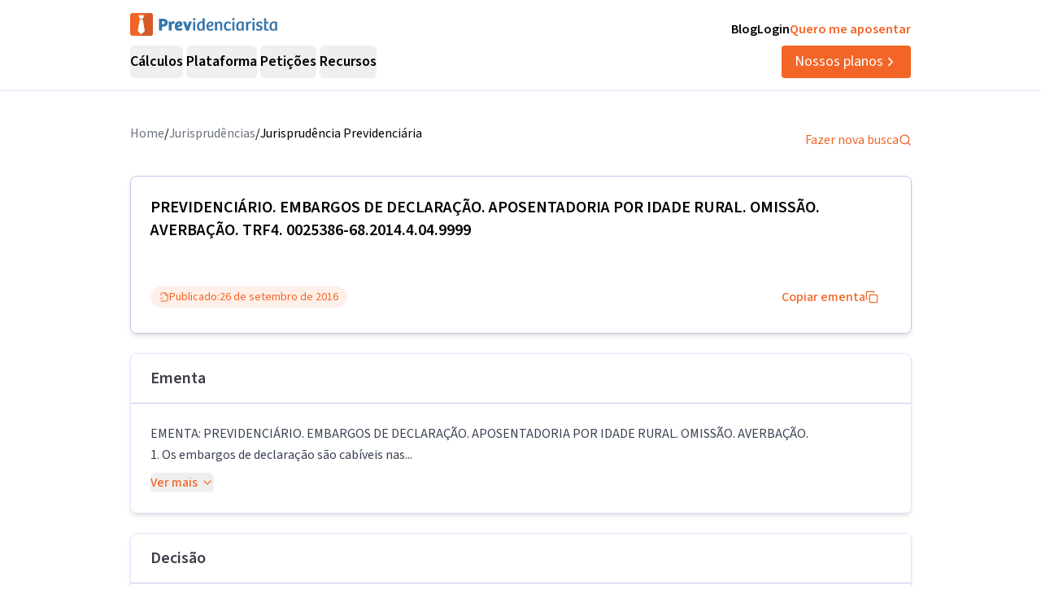

--- FILE ---
content_type: application/javascript; charset=utf-8
request_url: https://previdenciarista.com/_next/static/chunks/d963a082cdb69b90.js?dpl=dpl_36qX81tJsnYZYjjHQehzWe74ipsX
body_size: 9178
content:
(globalThis.TURBOPACK||(globalThis.TURBOPACK=[])).push(["object"==typeof document?document.currentScript:void 0,87167,e=>{"use strict";var t=e.i(43476);e.i(71645);var n=e.i(25913),a=e.i(80064);let r=(0,n.cva)("inline-flex items-center rounded-full border px-2.5 py-0.5 text-sm font-semibold transition-colors focus:outline-none focus:ring-2 focus:ring-ring focus:ring-offset-2",{variants:{variant:{default:"border-transparent bg-primary text-primary-foreground hover:bg-primary/80",secondary:"border-transparent bg-secondary text-secondary-foreground hover:bg-secondary/80",destructive:"border-transparent bg-destructive text-destructive-foreground hover:bg-destructive/80",outline:"text-foreground"}},defaultVariants:{variant:"default"}});function i({className:e,variant:n,...i}){return(0,t.jsx)("div",{className:(0,a.cn)(r({variant:n}),e),...i})}e.s(["Badge",()=>i])},56902,91918,e=>{"use strict";var t=e.i(43476),n=e.i(71645),a=e.i(20783),r=Symbol.for("react.lazy"),i=n[" use ".trim().toString()];function o(e){var t;return null!=e&&"object"==typeof e&&"$$typeof"in e&&e.$$typeof===r&&"_payload"in e&&"object"==typeof(t=e._payload)&&null!==t&&"then"in t}function u(e){var r;let u,s=(r=e,(u=n.forwardRef((e,t)=>{let{children:r,...u}=e;if(o(r)&&"function"==typeof i&&(r=i(r._payload)),n.isValidElement(r)){var s;let e,i,o=(s=r,(i=(e=Object.getOwnPropertyDescriptor(s.props,"ref")?.get)&&"isReactWarning"in e&&e.isReactWarning)?s.ref:(i=(e=Object.getOwnPropertyDescriptor(s,"ref")?.get)&&"isReactWarning"in e&&e.isReactWarning)?s.props.ref:s.props.ref||s.ref),d=function(e,t){let n={...t};for(let a in t){let r=e[a],i=t[a];/^on[A-Z]/.test(a)?r&&i?n[a]=(...e)=>{let t=i(...e);return r(...e),t}:r&&(n[a]=r):"style"===a?n[a]={...r,...i}:"className"===a&&(n[a]=[r,i].filter(Boolean).join(" "))}return{...e,...n}}(u,r.props);return r.type!==n.Fragment&&(d.ref=t?(0,a.composeRefs)(t,o):o),n.cloneElement(r,d)}return n.Children.count(r)>1?n.Children.only(null):null})).displayName=`${r}.SlotClone`,u),d=n.forwardRef((e,a)=>{let{children:r,...u}=e;o(r)&&"function"==typeof i&&(r=i(r._payload));let d=n.Children.toArray(r),c=d.find(l);if(c){let e=c.props.children,r=d.map(t=>t!==c?t:n.Children.count(e)>1?n.Children.only(null):n.isValidElement(e)?e.props.children:null);return(0,t.jsx)(s,{...u,ref:a,children:n.isValidElement(e)?n.cloneElement(e,void 0,r):null})}return(0,t.jsx)(s,{...u,ref:a,children:r})});return d.displayName=`${e}.Slot`,d}var s=u("Slot"),d=Symbol("radix.slottable");function l(e){return n.isValidElement(e)&&"function"==typeof e.type&&"__radixId"in e.type&&e.type.__radixId===d}e.s(["Slot",()=>s,"createSlot",()=>u],91918);var c=e.i(25913),m=e.i(80064);let h=(0,c.cva)("inline-flex items-center justify-center gap-2 whitespace-nowrap rounded-md text-base ring-offset-background transition-colors focus-visible:outline-none focus-visible:ring-2 focus-visible:ring-ring focus-visible:ring-offset-2 disabled:pointer-events-none disabled:opacity-50 [&_svg]:pointer-events-none [&_svg]:size-4 [&_svg]:shrink-0",{variants:{variant:{default:"bg-brand-600 text-white hover:bg-brand-700 border-none font-medium",destructive:"bg-destructive text-destructive-foreground hover:bg-destructive/90",outline:"border border-input bg-background hover:bg-accent hover:text-accent-foreground",secondary:"bg-secondary text-secondary-foreground hover:bg-secondary/80",ghost:"hover:bg-accent hover:text-accent-foreground",link:""},size:{default:"h-10 px-4 py-2",sm:"h-9 rounded-md px-3",lg:"h-11 rounded-md px-8 text-lg",icon:"h-10 w-10"}},defaultVariants:{variant:"default",size:"default"}}),f=n.forwardRef(({className:e,variant:n,size:a,asChild:r=!1,...i},o)=>(0,t.jsx)(r?s:"button",{className:(0,m.cn)(h({variant:n,size:a,className:e})),ref:o,...i}));f.displayName="Button",e.s(["Button",()=>f,"buttonVariants",()=>h],56902)},54943,e=>{"use strict";let t=(0,e.i(75254).default)("Search",[["circle",{cx:"11",cy:"11",r:"8",key:"4ej97u"}],["path",{d:"m21 21-4.3-4.3",key:"1qie3q"}]]);e.s(["default",()=>t])},72193,e=>{"use strict";let t={lessThanXSeconds:{one:"less than a second",other:"less than {{count}} seconds"},xSeconds:{one:"1 second",other:"{{count}} seconds"},halfAMinute:"half a minute",lessThanXMinutes:{one:"less than a minute",other:"less than {{count}} minutes"},xMinutes:{one:"1 minute",other:"{{count}} minutes"},aboutXHours:{one:"about 1 hour",other:"about {{count}} hours"},xHours:{one:"1 hour",other:"{{count}} hours"},xDays:{one:"1 day",other:"{{count}} days"},aboutXWeeks:{one:"about 1 week",other:"about {{count}} weeks"},xWeeks:{one:"1 week",other:"{{count}} weeks"},aboutXMonths:{one:"about 1 month",other:"about {{count}} months"},xMonths:{one:"1 month",other:"{{count}} months"},aboutXYears:{one:"about 1 year",other:"about {{count}} years"},xYears:{one:"1 year",other:"{{count}} years"},overXYears:{one:"over 1 year",other:"over {{count}} years"},almostXYears:{one:"almost 1 year",other:"almost {{count}} years"}};function n(e){return (t={})=>{let n=t.width?String(t.width):e.defaultWidth;return e.formats[n]||e.formats[e.defaultWidth]}}let a={date:n({formats:{full:"EEEE, MMMM do, y",long:"MMMM do, y",medium:"MMM d, y",short:"MM/dd/yyyy"},defaultWidth:"full"}),time:n({formats:{full:"h:mm:ss a zzzz",long:"h:mm:ss a z",medium:"h:mm:ss a",short:"h:mm a"},defaultWidth:"full"}),dateTime:n({formats:{full:"{{date}} 'at' {{time}}",long:"{{date}} 'at' {{time}}",medium:"{{date}}, {{time}}",short:"{{date}}, {{time}}"},defaultWidth:"full"})},r={lastWeek:"'last' eeee 'at' p",yesterday:"'yesterday at' p",today:"'today at' p",tomorrow:"'tomorrow at' p",nextWeek:"eeee 'at' p",other:"P"};function i(e){return(t,n)=>{let a;if("formatting"===(n?.context?String(n.context):"standalone")&&e.formattingValues){let t=e.defaultFormattingWidth||e.defaultWidth,r=n?.width?String(n.width):t;a=e.formattingValues[r]||e.formattingValues[t]}else{let t=e.defaultWidth,r=n?.width?String(n.width):e.defaultWidth;a=e.values[r]||e.values[t]}return a[e.argumentCallback?e.argumentCallback(t):t]}}function o(e){return(t,n={})=>{let a,r=n.width,i=r&&e.matchPatterns[r]||e.matchPatterns[e.defaultMatchWidth],o=t.match(i);if(!o)return null;let u=o[0],s=r&&e.parsePatterns[r]||e.parsePatterns[e.defaultParseWidth],d=Array.isArray(s)?function(e,t){for(let n=0;n<e.length;n++)if(t(e[n]))return n}(s,e=>e.test(u)):function(e,t){for(let n in e)if(Object.prototype.hasOwnProperty.call(e,n)&&t(e[n]))return n}(s,e=>e.test(u));return a=e.valueCallback?e.valueCallback(d):d,{value:a=n.valueCallback?n.valueCallback(a):a,rest:t.slice(u.length)}}}function u(e){return(t,n={})=>{let a=t.match(e.matchPattern);if(!a)return null;let r=a[0],i=t.match(e.parsePattern);if(!i)return null;let o=e.valueCallback?e.valueCallback(i[0]):i[0];return{value:o=n.valueCallback?n.valueCallback(o):o,rest:t.slice(r.length)}}}let s={code:"en-US",formatDistance:(e,n,a)=>{let r,i=t[e];if(r="string"==typeof i?i:1===n?i.one:i.other.replace("{{count}}",n.toString()),a?.addSuffix)if(a.comparison&&a.comparison>0)return"in "+r;else return r+" ago";return r},formatLong:a,formatRelative:(e,t,n,a)=>r[e],localize:{ordinalNumber:(e,t)=>{let n=Number(e),a=n%100;if(a>20||a<10)switch(a%10){case 1:return n+"st";case 2:return n+"nd";case 3:return n+"rd"}return n+"th"},era:i({values:{narrow:["B","A"],abbreviated:["BC","AD"],wide:["Before Christ","Anno Domini"]},defaultWidth:"wide"}),quarter:i({values:{narrow:["1","2","3","4"],abbreviated:["Q1","Q2","Q3","Q4"],wide:["1st quarter","2nd quarter","3rd quarter","4th quarter"]},defaultWidth:"wide",argumentCallback:e=>e-1}),month:i({values:{narrow:["J","F","M","A","M","J","J","A","S","O","N","D"],abbreviated:["Jan","Feb","Mar","Apr","May","Jun","Jul","Aug","Sep","Oct","Nov","Dec"],wide:["January","February","March","April","May","June","July","August","September","October","November","December"]},defaultWidth:"wide"}),day:i({values:{narrow:["S","M","T","W","T","F","S"],short:["Su","Mo","Tu","We","Th","Fr","Sa"],abbreviated:["Sun","Mon","Tue","Wed","Thu","Fri","Sat"],wide:["Sunday","Monday","Tuesday","Wednesday","Thursday","Friday","Saturday"]},defaultWidth:"wide"}),dayPeriod:i({values:{narrow:{am:"a",pm:"p",midnight:"mi",noon:"n",morning:"morning",afternoon:"afternoon",evening:"evening",night:"night"},abbreviated:{am:"AM",pm:"PM",midnight:"midnight",noon:"noon",morning:"morning",afternoon:"afternoon",evening:"evening",night:"night"},wide:{am:"a.m.",pm:"p.m.",midnight:"midnight",noon:"noon",morning:"morning",afternoon:"afternoon",evening:"evening",night:"night"}},defaultWidth:"wide",formattingValues:{narrow:{am:"a",pm:"p",midnight:"mi",noon:"n",morning:"in the morning",afternoon:"in the afternoon",evening:"in the evening",night:"at night"},abbreviated:{am:"AM",pm:"PM",midnight:"midnight",noon:"noon",morning:"in the morning",afternoon:"in the afternoon",evening:"in the evening",night:"at night"},wide:{am:"a.m.",pm:"p.m.",midnight:"midnight",noon:"noon",morning:"in the morning",afternoon:"in the afternoon",evening:"in the evening",night:"at night"}},defaultFormattingWidth:"wide"})},match:{ordinalNumber:u({matchPattern:/^(\d+)(th|st|nd|rd)?/i,parsePattern:/\d+/i,valueCallback:e=>parseInt(e,10)}),era:o({matchPatterns:{narrow:/^(b|a)/i,abbreviated:/^(b\.?\s?c\.?|b\.?\s?c\.?\s?e\.?|a\.?\s?d\.?|c\.?\s?e\.?)/i,wide:/^(before christ|before common era|anno domini|common era)/i},defaultMatchWidth:"wide",parsePatterns:{any:[/^b/i,/^(a|c)/i]},defaultParseWidth:"any"}),quarter:o({matchPatterns:{narrow:/^[1234]/i,abbreviated:/^q[1234]/i,wide:/^[1234](th|st|nd|rd)? quarter/i},defaultMatchWidth:"wide",parsePatterns:{any:[/1/i,/2/i,/3/i,/4/i]},defaultParseWidth:"any",valueCallback:e=>e+1}),month:o({matchPatterns:{narrow:/^[jfmasond]/i,abbreviated:/^(jan|feb|mar|apr|may|jun|jul|aug|sep|oct|nov|dec)/i,wide:/^(january|february|march|april|may|june|july|august|september|october|november|december)/i},defaultMatchWidth:"wide",parsePatterns:{narrow:[/^j/i,/^f/i,/^m/i,/^a/i,/^m/i,/^j/i,/^j/i,/^a/i,/^s/i,/^o/i,/^n/i,/^d/i],any:[/^ja/i,/^f/i,/^mar/i,/^ap/i,/^may/i,/^jun/i,/^jul/i,/^au/i,/^s/i,/^o/i,/^n/i,/^d/i]},defaultParseWidth:"any"}),day:o({matchPatterns:{narrow:/^[smtwf]/i,short:/^(su|mo|tu|we|th|fr|sa)/i,abbreviated:/^(sun|mon|tue|wed|thu|fri|sat)/i,wide:/^(sunday|monday|tuesday|wednesday|thursday|friday|saturday)/i},defaultMatchWidth:"wide",parsePatterns:{narrow:[/^s/i,/^m/i,/^t/i,/^w/i,/^t/i,/^f/i,/^s/i],any:[/^su/i,/^m/i,/^tu/i,/^w/i,/^th/i,/^f/i,/^sa/i]},defaultParseWidth:"any"}),dayPeriod:o({matchPatterns:{narrow:/^(a|p|mi|n|(in the|at) (morning|afternoon|evening|night))/i,any:/^([ap]\.?\s?m\.?|midnight|noon|(in the|at) (morning|afternoon|evening|night))/i},defaultMatchWidth:"any",parsePatterns:{any:{am:/^a/i,pm:/^p/i,midnight:/^mi/i,noon:/^no/i,morning:/morning/i,afternoon:/afternoon/i,evening:/evening/i,night:/night/i}},defaultParseWidth:"any"})},options:{weekStartsOn:0,firstWeekContainsDate:1}},d={},l=Symbol.for("constructDateFrom");function c(e,t){return"function"==typeof e?e(t):e&&"object"==typeof e&&l in e?e[l](t):e instanceof Date?new e.constructor(t):new Date(t)}function m(e,t){return c(t||e,e)}function h(e){let t=m(e),n=new Date(Date.UTC(t.getFullYear(),t.getMonth(),t.getDate(),t.getHours(),t.getMinutes(),t.getSeconds(),t.getMilliseconds()));return n.setUTCFullYear(t.getFullYear()),e-n}function f(e,t){let n=m(e,t?.in);return n.setHours(0,0,0,0),n}function g(e,t){let n=t?.weekStartsOn??t?.locale?.options?.weekStartsOn??d.weekStartsOn??d.locale?.options?.weekStartsOn??0,a=m(e,t?.in),r=a.getDay();return a.setDate(a.getDate()-(7*(r<n)+r-n)),a.setHours(0,0,0,0),a}function b(e,t){return g(e,{...t,weekStartsOn:1})}function w(e,t){let n=m(e,t?.in),a=n.getFullYear(),r=c(n,0);r.setFullYear(a+1,0,4),r.setHours(0,0,0,0);let i=b(r),o=c(n,0);o.setFullYear(a,0,4),o.setHours(0,0,0,0);let u=b(o);return n.getTime()>=i.getTime()?a+1:n.getTime()>=u.getTime()?a:a-1}function y(e,t){let n=m(e,t?.in),a=n.getFullYear(),r=t?.firstWeekContainsDate??t?.locale?.options?.firstWeekContainsDate??d.firstWeekContainsDate??d.locale?.options?.firstWeekContainsDate??1,i=c(t?.in||e,0);i.setFullYear(a+1,0,r),i.setHours(0,0,0,0);let o=g(i,t),u=c(t?.in||e,0);u.setFullYear(a,0,r),u.setHours(0,0,0,0);let s=g(u,t);return+n>=+o?a+1:+n>=+s?a:a-1}function p(e,t){let n=Math.abs(e).toString().padStart(t,"0");return(e<0?"-":"")+n}let v={y(e,t){let n=e.getFullYear(),a=n>0?n:1-n;return p("yy"===t?a%100:a,t.length)},M(e,t){let n=e.getMonth();return"M"===t?String(n+1):p(n+1,2)},d:(e,t)=>p(e.getDate(),t.length),a(e,t){let n=e.getHours()/12>=1?"pm":"am";switch(t){case"a":case"aa":return n.toUpperCase();case"aaa":return n;case"aaaaa":return n[0];default:return"am"===n?"a.m.":"p.m."}},h:(e,t)=>p(e.getHours()%12||12,t.length),H:(e,t)=>p(e.getHours(),t.length),m:(e,t)=>p(e.getMinutes(),t.length),s:(e,t)=>p(e.getSeconds(),t.length),S(e,t){let n=t.length;return p(Math.trunc(e.getMilliseconds()*Math.pow(10,n-3)),t.length)}},M={G:function(e,t,n){let a=+(e.getFullYear()>0);switch(t){case"G":case"GG":case"GGG":return n.era(a,{width:"abbreviated"});case"GGGGG":return n.era(a,{width:"narrow"});default:return n.era(a,{width:"wide"})}},y:function(e,t,n){if("yo"===t){let t=e.getFullYear();return n.ordinalNumber(t>0?t:1-t,{unit:"year"})}return v.y(e,t)},Y:function(e,t,n,a){let r=y(e,a),i=r>0?r:1-r;return"YY"===t?p(i%100,2):"Yo"===t?n.ordinalNumber(i,{unit:"year"}):p(i,t.length)},R:function(e,t){return p(w(e),t.length)},u:function(e,t){return p(e.getFullYear(),t.length)},Q:function(e,t,n){let a=Math.ceil((e.getMonth()+1)/3);switch(t){case"Q":return String(a);case"QQ":return p(a,2);case"Qo":return n.ordinalNumber(a,{unit:"quarter"});case"QQQ":return n.quarter(a,{width:"abbreviated",context:"formatting"});case"QQQQQ":return n.quarter(a,{width:"narrow",context:"formatting"});default:return n.quarter(a,{width:"wide",context:"formatting"})}},q:function(e,t,n){let a=Math.ceil((e.getMonth()+1)/3);switch(t){case"q":return String(a);case"qq":return p(a,2);case"qo":return n.ordinalNumber(a,{unit:"quarter"});case"qqq":return n.quarter(a,{width:"abbreviated",context:"standalone"});case"qqqqq":return n.quarter(a,{width:"narrow",context:"standalone"});default:return n.quarter(a,{width:"wide",context:"standalone"})}},M:function(e,t,n){let a=e.getMonth();switch(t){case"M":case"MM":return v.M(e,t);case"Mo":return n.ordinalNumber(a+1,{unit:"month"});case"MMM":return n.month(a,{width:"abbreviated",context:"formatting"});case"MMMMM":return n.month(a,{width:"narrow",context:"formatting"});default:return n.month(a,{width:"wide",context:"formatting"})}},L:function(e,t,n){let a=e.getMonth();switch(t){case"L":return String(a+1);case"LL":return p(a+1,2);case"Lo":return n.ordinalNumber(a+1,{unit:"month"});case"LLL":return n.month(a,{width:"abbreviated",context:"standalone"});case"LLLLL":return n.month(a,{width:"narrow",context:"standalone"});default:return n.month(a,{width:"wide",context:"standalone"})}},w:function(e,t,n,a){let r,i,o,u,s=Math.round((g(r=m(e,a?.in),a)-(i=a?.firstWeekContainsDate??a?.locale?.options?.firstWeekContainsDate??d.firstWeekContainsDate??d.locale?.options?.firstWeekContainsDate??1,o=y(r,a),(u=c(a?.in||r,0)).setFullYear(o,0,i),u.setHours(0,0,0,0),g(u,a)))/6048e5)+1;return"wo"===t?n.ordinalNumber(s,{unit:"week"}):p(s,t.length)},I:function(e,t,n){let a,r,i,o=Math.round((b(a=m(e,void 0))-(r=w(a,void 0),(i=c(a,0)).setFullYear(r,0,4),i.setHours(0,0,0,0),b(i)))/6048e5)+1;return"Io"===t?n.ordinalNumber(o,{unit:"week"}):p(o,t.length)},d:function(e,t,n){return"do"===t?n.ordinalNumber(e.getDate(),{unit:"date"}):v.d(e,t)},D:function(e,t,n){let a,r,i=function(e,t,n){let[a,r]=function(e,...t){let n=c.bind(null,e||t.find(e=>"object"==typeof e));return t.map(n)}(void 0,e,t),i=f(a),o=f(r);return Math.round((i-h(i)-(o-h(o)))/864e5)}(a=m(e,void 0),((r=m(a,void 0)).setFullYear(r.getFullYear(),0,1),r.setHours(0,0,0,0),r))+1;return"Do"===t?n.ordinalNumber(i,{unit:"dayOfYear"}):p(i,t.length)},E:function(e,t,n){let a=e.getDay();switch(t){case"E":case"EE":case"EEE":return n.day(a,{width:"abbreviated",context:"formatting"});case"EEEEE":return n.day(a,{width:"narrow",context:"formatting"});case"EEEEEE":return n.day(a,{width:"short",context:"formatting"});default:return n.day(a,{width:"wide",context:"formatting"})}},e:function(e,t,n,a){let r=e.getDay(),i=(r-a.weekStartsOn+8)%7||7;switch(t){case"e":return String(i);case"ee":return p(i,2);case"eo":return n.ordinalNumber(i,{unit:"day"});case"eee":return n.day(r,{width:"abbreviated",context:"formatting"});case"eeeee":return n.day(r,{width:"narrow",context:"formatting"});case"eeeeee":return n.day(r,{width:"short",context:"formatting"});default:return n.day(r,{width:"wide",context:"formatting"})}},c:function(e,t,n,a){let r=e.getDay(),i=(r-a.weekStartsOn+8)%7||7;switch(t){case"c":return String(i);case"cc":return p(i,t.length);case"co":return n.ordinalNumber(i,{unit:"day"});case"ccc":return n.day(r,{width:"abbreviated",context:"standalone"});case"ccccc":return n.day(r,{width:"narrow",context:"standalone"});case"cccccc":return n.day(r,{width:"short",context:"standalone"});default:return n.day(r,{width:"wide",context:"standalone"})}},i:function(e,t,n){let a=e.getDay(),r=0===a?7:a;switch(t){case"i":return String(r);case"ii":return p(r,t.length);case"io":return n.ordinalNumber(r,{unit:"day"});case"iii":return n.day(a,{width:"abbreviated",context:"formatting"});case"iiiii":return n.day(a,{width:"narrow",context:"formatting"});case"iiiiii":return n.day(a,{width:"short",context:"formatting"});default:return n.day(a,{width:"wide",context:"formatting"})}},a:function(e,t,n){let a=e.getHours()/12>=1?"pm":"am";switch(t){case"a":case"aa":return n.dayPeriod(a,{width:"abbreviated",context:"formatting"});case"aaa":return n.dayPeriod(a,{width:"abbreviated",context:"formatting"}).toLowerCase();case"aaaaa":return n.dayPeriod(a,{width:"narrow",context:"formatting"});default:return n.dayPeriod(a,{width:"wide",context:"formatting"})}},b:function(e,t,n){let a,r=e.getHours();switch(a=12===r?"noon":0===r?"midnight":r/12>=1?"pm":"am",t){case"b":case"bb":return n.dayPeriod(a,{width:"abbreviated",context:"formatting"});case"bbb":return n.dayPeriod(a,{width:"abbreviated",context:"formatting"}).toLowerCase();case"bbbbb":return n.dayPeriod(a,{width:"narrow",context:"formatting"});default:return n.dayPeriod(a,{width:"wide",context:"formatting"})}},B:function(e,t,n){let a,r=e.getHours();switch(a=r>=17?"evening":r>=12?"afternoon":r>=4?"morning":"night",t){case"B":case"BB":case"BBB":return n.dayPeriod(a,{width:"abbreviated",context:"formatting"});case"BBBBB":return n.dayPeriod(a,{width:"narrow",context:"formatting"});default:return n.dayPeriod(a,{width:"wide",context:"formatting"})}},h:function(e,t,n){if("ho"===t){let t=e.getHours()%12;return 0===t&&(t=12),n.ordinalNumber(t,{unit:"hour"})}return v.h(e,t)},H:function(e,t,n){return"Ho"===t?n.ordinalNumber(e.getHours(),{unit:"hour"}):v.H(e,t)},K:function(e,t,n){let a=e.getHours()%12;return"Ko"===t?n.ordinalNumber(a,{unit:"hour"}):p(a,t.length)},k:function(e,t,n){let a=e.getHours();return(0===a&&(a=24),"ko"===t)?n.ordinalNumber(a,{unit:"hour"}):p(a,t.length)},m:function(e,t,n){return"mo"===t?n.ordinalNumber(e.getMinutes(),{unit:"minute"}):v.m(e,t)},s:function(e,t,n){return"so"===t?n.ordinalNumber(e.getSeconds(),{unit:"second"}):v.s(e,t)},S:function(e,t){return v.S(e,t)},X:function(e,t,n){let a=e.getTimezoneOffset();if(0===a)return"Z";switch(t){case"X":return P(a);case"XXXX":case"XX":return k(a);default:return k(a,":")}},x:function(e,t,n){let a=e.getTimezoneOffset();switch(t){case"x":return P(a);case"xxxx":case"xx":return k(a);default:return k(a,":")}},O:function(e,t,n){let a=e.getTimezoneOffset();switch(t){case"O":case"OO":case"OOO":return"GMT"+x(a,":");default:return"GMT"+k(a,":")}},z:function(e,t,n){let a=e.getTimezoneOffset();switch(t){case"z":case"zz":case"zzz":return"GMT"+x(a,":");default:return"GMT"+k(a,":")}},t:function(e,t,n){return p(Math.trunc(e/1e3),t.length)},T:function(e,t,n){return p(+e,t.length)}};function x(e,t=""){let n=e>0?"-":"+",a=Math.abs(e),r=Math.trunc(a/60),i=a%60;return 0===i?n+String(r):n+String(r)+t+p(i,2)}function P(e,t){return e%60==0?(e>0?"-":"+")+p(Math.abs(e)/60,2):k(e,t)}function k(e,t=""){let n=Math.abs(e);return(e>0?"-":"+")+p(Math.trunc(n/60),2)+t+p(n%60,2)}let W=(e,t)=>{switch(e){case"P":return t.date({width:"short"});case"PP":return t.date({width:"medium"});case"PPP":return t.date({width:"long"});default:return t.date({width:"full"})}},S=(e,t)=>{switch(e){case"p":return t.time({width:"short"});case"pp":return t.time({width:"medium"});case"ppp":return t.time({width:"long"});default:return t.time({width:"full"})}},D={p:S,P:(e,t)=>{let n,a=e.match(/(P+)(p+)?/)||[],r=a[1],i=a[2];if(!i)return W(e,t);switch(r){case"P":n=t.dateTime({width:"short"});break;case"PP":n=t.dateTime({width:"medium"});break;case"PPP":n=t.dateTime({width:"long"});break;default:n=t.dateTime({width:"full"})}return n.replace("{{date}}",W(r,t)).replace("{{time}}",S(i,t))}},N=/^D+$/,T=/^Y+$/,C=["D","DD","YY","YYYY"];function j(e){return!(!(e instanceof Date||"object"==typeof e&&"[object Date]"===Object.prototype.toString.call(e))&&"number"!=typeof e||isNaN(+m(e)))}let q=/[yYQqMLwIdDecihHKkms]o|(\w)\1*|''|'(''|[^'])+('|$)|./g,Y=/P+p+|P+|p+|''|'(''|[^'])+('|$)|./g,z=/^'([^]*?)'?$/,H=/''/g,O=/[a-zA-Z]/;function E(e,t,n){let a=n?.locale??d.locale??s,r=n?.firstWeekContainsDate??n?.locale?.options?.firstWeekContainsDate??d.firstWeekContainsDate??d.locale?.options?.firstWeekContainsDate??1,i=n?.weekStartsOn??n?.locale?.options?.weekStartsOn??d.weekStartsOn??d.locale?.options?.weekStartsOn??0,o=m(e,n?.in);if(!j(o))throw RangeError("Invalid time value");let u=t.match(Y).map(e=>{let t=e[0];return"p"===t||"P"===t?(0,D[t])(e,a.formatLong):e}).join("").match(q).map(e=>{if("''"===e)return{isToken:!1,value:"'"};let t=e[0];if("'"===t){var n;let t;return{isToken:!1,value:(t=(n=e).match(z))?t[1].replace(H,"'"):n}}if(M[t])return{isToken:!0,value:e};if(t.match(O))throw RangeError("Format string contains an unescaped latin alphabet character `"+t+"`");return{isToken:!1,value:e}});a.localize.preprocessor&&(u=a.localize.preprocessor(o,u));let l={firstWeekContainsDate:r,weekStartsOn:i,locale:a};return u.map(r=>{if(!r.isToken)return r.value;let i=r.value;return(!n?.useAdditionalWeekYearTokens&&T.test(i)||!n?.useAdditionalDayOfYearTokens&&N.test(i))&&function(e,t,n){var a,r,i;let o,u=(a=e,r=t,i=n,o="Y"===a[0]?"years":"days of the month",`Use \`${a.toLowerCase()}\` instead of \`${a}\` (in \`${r}\`) for formatting ${o} to the input \`${i}\`; see: https://github.com/date-fns/date-fns/blob/master/docs/unicodeTokens.md`);if(console.warn(u),C.includes(e))throw RangeError(u)}(i,t,String(e)),(0,M[i[0]])(o,i,a.localize,l)}).join("")}let F=/[T ]/,A=/[Z ]/i,X=/([Z+-].*)$/,B=/^-?(?:(\d{3})|(\d{2})(?:-?(\d{2}))?|W(\d{2})(?:-?(\d{1}))?|)$/,$=/^(\d{2}(?:[.,]\d*)?)(?::?(\d{2}(?:[.,]\d*)?))?(?::?(\d{2}(?:[.,]\d*)?))?$/,L=/^([+-])(\d{2})(?::?(\d{2}))?$/;function Q(e){return e?parseInt(e):1}function R(e){return e&&parseFloat(e.replace(",","."))||0}let U=[31,null,31,30,31,30,31,31,30,31,30,31];function G(e){return e%400==0||e%4==0&&e%100!=0}let I={lessThanXSeconds:{one:"menos de um segundo",other:"menos de {{count}} segundos"},xSeconds:{one:"1 segundo",other:"{{count}} segundos"},halfAMinute:"meio minuto",lessThanXMinutes:{one:"menos de um minuto",other:"menos de {{count}} minutos"},xMinutes:{one:"1 minuto",other:"{{count}} minutos"},aboutXHours:{one:"cerca de 1 hora",other:"cerca de {{count}} horas"},xHours:{one:"1 hora",other:"{{count}} horas"},xDays:{one:"1 dia",other:"{{count}} dias"},aboutXWeeks:{one:"cerca de 1 semana",other:"cerca de {{count}} semanas"},xWeeks:{one:"1 semana",other:"{{count}} semanas"},aboutXMonths:{one:"cerca de 1 mês",other:"cerca de {{count}} meses"},xMonths:{one:"1 mês",other:"{{count}} meses"},aboutXYears:{one:"cerca de 1 ano",other:"cerca de {{count}} anos"},xYears:{one:"1 ano",other:"{{count}} anos"},overXYears:{one:"mais de 1 ano",other:"mais de {{count}} anos"},almostXYears:{one:"quase 1 ano",other:"quase {{count}} anos"}},V={date:n({formats:{full:"EEEE, d 'de' MMMM 'de' y",long:"d 'de' MMMM 'de' y",medium:"d MMM y",short:"dd/MM/yyyy"},defaultWidth:"full"}),time:n({formats:{full:"HH:mm:ss zzzz",long:"HH:mm:ss z",medium:"HH:mm:ss",short:"HH:mm"},defaultWidth:"full"}),dateTime:n({formats:{full:"{{date}} 'às' {{time}}",long:"{{date}} 'às' {{time}}",medium:"{{date}}, {{time}}",short:"{{date}}, {{time}}"},defaultWidth:"full"})},_={lastWeek:e=>{let t=e.getDay();return"'"+(0===t||6===t?"último":"última")+"' eeee 'às' p"},yesterday:"'ontem às' p",today:"'hoje às' p",tomorrow:"'amanhã às' p",nextWeek:"eeee 'às' p",other:"P"},J={code:"pt-BR",formatDistance:(e,t,n)=>{let a,r=I[e];if(a="string"==typeof r?r:1===t?r.one:r.other.replace("{{count}}",String(t)),n?.addSuffix)if(n.comparison&&n.comparison>0)return"em "+a;else return"há "+a;return a},formatLong:V,formatRelative:(e,t,n,a)=>{let r=_[e];return"function"==typeof r?r(t):r},localize:{ordinalNumber:(e,t)=>{let n=Number(e);return t?.unit==="week"?n+"ª":n+"º"},era:i({values:{narrow:["AC","DC"],abbreviated:["AC","DC"],wide:["antes de cristo","depois de cristo"]},defaultWidth:"wide"}),quarter:i({values:{narrow:["1","2","3","4"],abbreviated:["T1","T2","T3","T4"],wide:["1º trimestre","2º trimestre","3º trimestre","4º trimestre"]},defaultWidth:"wide",argumentCallback:e=>e-1}),month:i({values:{narrow:["j","f","m","a","m","j","j","a","s","o","n","d"],abbreviated:["jan","fev","mar","abr","mai","jun","jul","ago","set","out","nov","dez"],wide:["janeiro","fevereiro","março","abril","maio","junho","julho","agosto","setembro","outubro","novembro","dezembro"]},defaultWidth:"wide"}),day:i({values:{narrow:["D","S","T","Q","Q","S","S"],short:["dom","seg","ter","qua","qui","sex","sab"],abbreviated:["domingo","segunda","terça","quarta","quinta","sexta","sábado"],wide:["domingo","segunda-feira","terça-feira","quarta-feira","quinta-feira","sexta-feira","sábado"]},defaultWidth:"wide"}),dayPeriod:i({values:{narrow:{am:"a",pm:"p",midnight:"mn",noon:"md",morning:"manhã",afternoon:"tarde",evening:"tarde",night:"noite"},abbreviated:{am:"AM",pm:"PM",midnight:"meia-noite",noon:"meio-dia",morning:"manhã",afternoon:"tarde",evening:"tarde",night:"noite"},wide:{am:"a.m.",pm:"p.m.",midnight:"meia-noite",noon:"meio-dia",morning:"manhã",afternoon:"tarde",evening:"tarde",night:"noite"}},defaultWidth:"wide",formattingValues:{narrow:{am:"a",pm:"p",midnight:"mn",noon:"md",morning:"da manhã",afternoon:"da tarde",evening:"da tarde",night:"da noite"},abbreviated:{am:"AM",pm:"PM",midnight:"meia-noite",noon:"meio-dia",morning:"da manhã",afternoon:"da tarde",evening:"da tarde",night:"da noite"},wide:{am:"a.m.",pm:"p.m.",midnight:"meia-noite",noon:"meio-dia",morning:"da manhã",afternoon:"da tarde",evening:"da tarde",night:"da noite"}},defaultFormattingWidth:"wide"})},match:{ordinalNumber:u({matchPattern:/^(\d+)[ºªo]?/i,parsePattern:/\d+/i,valueCallback:e=>parseInt(e,10)}),era:o({matchPatterns:{narrow:/^(ac|dc|a|d)/i,abbreviated:/^(a\.?\s?c\.?|d\.?\s?c\.?)/i,wide:/^(antes de cristo|depois de cristo)/i},defaultMatchWidth:"wide",parsePatterns:{any:[/^ac/i,/^dc/i],wide:[/^antes de cristo/i,/^depois de cristo/i]},defaultParseWidth:"any"}),quarter:o({matchPatterns:{narrow:/^[1234]/i,abbreviated:/^T[1234]/i,wide:/^[1234](º)? trimestre/i},defaultMatchWidth:"wide",parsePatterns:{any:[/1/i,/2/i,/3/i,/4/i]},defaultParseWidth:"any",valueCallback:e=>e+1}),month:o({matchPatterns:{narrow:/^[jfmajsond]/i,abbreviated:/^(jan|fev|mar|abr|mai|jun|jul|ago|set|out|nov|dez)/i,wide:/^(janeiro|fevereiro|março|abril|maio|junho|julho|agosto|setembro|outubro|novembro|dezembro)/i},defaultMatchWidth:"wide",parsePatterns:{narrow:[/^j/i,/^f/i,/^m/i,/^a/i,/^m/i,/^j/i,/^j/i,/^a/i,/^s/i,/^o/i,/^n/i,/^d/i],any:[/^ja/i,/^fev/i,/^mar/i,/^abr/i,/^mai/i,/^jun/i,/^jul/i,/^ago/i,/^set/i,/^out/i,/^nov/i,/^dez/i]},defaultParseWidth:"any"}),day:o({matchPatterns:{narrow:/^(dom|[23456]ª?|s[aá]b)/i,short:/^(dom|[23456]ª?|s[aá]b)/i,abbreviated:/^(dom|seg|ter|qua|qui|sex|s[aá]b)/i,wide:/^(domingo|(segunda|ter[cç]a|quarta|quinta|sexta)([- ]feira)?|s[aá]bado)/i},defaultMatchWidth:"wide",parsePatterns:{short:[/^d/i,/^2/i,/^3/i,/^4/i,/^5/i,/^6/i,/^s[aá]/i],narrow:[/^d/i,/^2/i,/^3/i,/^4/i,/^5/i,/^6/i,/^s[aá]/i],any:[/^d/i,/^seg/i,/^t/i,/^qua/i,/^qui/i,/^sex/i,/^s[aá]b/i]},defaultParseWidth:"any"}),dayPeriod:o({matchPatterns:{narrow:/^(a|p|mn|md|(da) (manhã|tarde|noite))/i,any:/^([ap]\.?\s?m\.?|meia[-\s]noite|meio[-\s]dia|(da) (manhã|tarde|noite))/i},defaultMatchWidth:"any",parsePatterns:{any:{am:/^a/i,pm:/^p/i,midnight:/^mn|^meia[-\s]noite/i,noon:/^md|^meio[-\s]dia/i,morning:/manhã/i,afternoon:/tarde/i,evening:/tarde/i,night:/noite/i}},defaultParseWidth:"any"})},options:{weekStartsOn:0,firstWeekContainsDate:1}};function Z(e){if(!e)return null;try{let t="string"==typeof e?function(e,t){let n,a,r=function(e){let t,n={},a=e.split(F);if(a.length>2)return n;if(/:/.test(a[0])?t=a[0]:(n.date=a[0],t=a[1],A.test(n.date)&&(n.date=e.split(A)[0],t=e.substr(n.date.length,e.length))),t){let e=X.exec(t);e?(n.time=t.replace(e[1],""),n.timezone=e[1]):n.time=t}return n}(e);if(r.date){let e=function(e,t){let n=RegExp("^(?:(\\d{4}|[+-]\\d{"+(4+t)+"})|(\\d{2}|[+-]\\d{"+(2+t)+"})$)"),a=e.match(n);if(!a)return{year:NaN,restDateString:""};let r=a[1]?parseInt(a[1]):null,i=a[2]?parseInt(a[2]):null;return{year:null===i?r:100*i,restDateString:e.slice((a[1]||a[2]).length)}}(r.date,(void 0)??2);n=function(e,t){var n,a,r,i,o,u,s,d,l,c;if(null===t)return new Date(NaN);let m=e.match(B);if(!m)return new Date(NaN);let h=!!m[4],f=Q(m[1]),g=Q(m[2])-1,b=Q(m[3]),w=Q(m[4]),y=Q(m[5])-1;if(h){let e,u;return(n=w,a=y,n>=1&&n<=53&&a>=0&&a<=6)?(r=t,i=w,o=y,(e=new Date(0)).setUTCFullYear(r,0,4),u=e.getUTCDay()||7,e.setUTCDate(e.getUTCDate()+((i-1)*7+o+1-u)),e):new Date(NaN)}{let e=new Date(0);return(u=t,s=g,d=b,s>=0&&s<=11&&d>=1&&d<=(U[s]||(G(u)?29:28))&&(l=t,(c=f)>=1&&c<=(G(l)?366:365)))?(e.setUTCFullYear(t,g,Math.max(f,b)),e):new Date(NaN)}}(e.restDateString,e.year)}if(!n||isNaN(+n))return c(void 0,NaN);let i=+n,o=0;if(r.time&&isNaN(o=function(e){var t,n,a;let r=e.match($);if(!r)return NaN;let i=R(r[1]),o=R(r[2]),u=R(r[3]);return(t=i,n=o,a=u,24===t?0===n&&0===a:a>=0&&a<60&&n>=0&&n<60&&t>=0&&t<25)?36e5*i+6e4*o+1e3*u:NaN}(r.time)))return c(void 0,NaN);if(r.timezone){if(isNaN(a=function(e){var t;if("Z"===e)return 0;let n=e.match(L);if(!n)return 0;let a="+"===n[1]?-1:1,r=parseInt(n[2]),i=n[3]&&parseInt(n[3])||0;return(t=i)>=0&&t<=59?a*(36e5*r+6e4*i):NaN}(r.timezone)))return c(void 0,NaN)}else{let e=new Date(i+o),t=m(0,void 0);return t.setFullYear(e.getUTCFullYear(),e.getUTCMonth(),e.getUTCDate()),t.setHours(e.getUTCHours(),e.getUTCMinutes(),e.getUTCSeconds(),e.getUTCMilliseconds()),t}return m(i+o+a,void 0)}(e):new Date(e);return j(t)?t:null}catch{return null}}function K(e,t={}){let{fallback:n="Data indisponível",strict:a=!1}=t,r=Z(e);return r?E(r,"dd/MM/yyyy"):a?null:n}function ee(e,t={}){let{fallback:n="Data indisponível",strict:a=!1}=t,r=Z(e);return r?E(r,"dd 'de' MMMM 'de' yyyy",{locale:J}):a?null:n}e.s(["formatDateBR",()=>K,"formatDateExtensive",()=>ee],72193)}]);

--- FILE ---
content_type: application/javascript; charset=utf-8
request_url: https://previdenciarista.com/_next/static/chunks/8afec6fa1b0d56d0.js?dpl=dpl_36qX81tJsnYZYjjHQehzWe74ipsX
body_size: 2881
content:
(globalThis.TURBOPACK||(globalThis.TURBOPACK=[])).push(["object"==typeof document?document.currentScript:void 0,42623,e=>{"use strict";var t=e.i(6928);e.s(["div",()=>t.MotionDiv])},64659,e=>{"use strict";let t=(0,e.i(75254).default)("ChevronDown",[["path",{d:"m6 9 6 6 6-6",key:"qrunsl"}]]);e.s(["ChevronDown",()=>t],64659)},98777,e=>{"use strict";var t=e.i(6928);e.s(["p",()=>t.MotionP])},87168,e=>{"use strict";var t=e.i(6928);e.s(["section",()=>t.MotionSection])},16764,e=>{"use strict";var t=e.i(43476),a=e.i(57688),i=e.i(44113),s=e.i(62607),r=e.i(87168),l=e.i(42623),n=e.i(6928),n=n,c=e.i(98777),o=e.i(63059),d=e.i(23610),x=e.i(80064);function u({isVertical:e,customButtonText:a,href:i}){return(0,t.jsxs)("div",{className:(0,x.cn)("flex flex-col gap-4",e?"w-full":"max-w-[472px]"),children:[(0,t.jsx)(n.MotionH2,{initial:{opacity:1,x:-20},whileInView:{opacity:1,x:0},viewport:{margin:"-100px"},transition:{duration:.6,delay:.2},className:(0,x.cn)("font-bold leading-tight",e?"text-xl text-center lg:text-left":"text-3xl"),children:"A plataforma indispensável para quem quer atuar em Direito Previdenciário"}),(0,t.jsx)(c.p,{initial:{opacity:1,x:-20},whileInView:{opacity:1,x:0},viewport:{margin:"-100px"},transition:{duration:.6,delay:.4},className:(0,x.cn)("font-normal text-neutral-800",e?"text-sm text-center lg:text-left":"text-lg"),children:"Projetada para tornar seu trabalho mais ágil e seguro, ela oferece tudo o que você precisa para atuar com confiança."}),(0,t.jsxs)(l.div,{initial:{opacity:1,y:20},whileInView:{opacity:1,y:0},viewport:{margin:"-100px"},transition:{duration:.6,delay:.6},className:(0,x.cn)(e&&`flex flex-col items-center ${!e?"lg:items-start":""}`),children:[(0,t.jsxs)(d.default,{href:i,className:(0,x.cn)("bg-brand-600 hover:opacity-80 transition-all text-white px-4 py-2 rounded-md mt-4 w-fit flex items-center justify-normal gap-2",e?"flex":"hidden lg:flex"),children:[a,(0,t.jsx)(o.ChevronRight,{className:"w-4 h-4"})]}),(0,t.jsxs)(d.default,{href:"/reative/",className:(0,x.cn)("flex text-brand-600 mt-4",e?"text-center":"text-sm"),children:["Tem ou teve uma assinatura no passado? ",(0,t.jsx)("br",{className:"block lg:hidden"})," Reative aqui",(0,t.jsx)(o.ChevronRight,{className:"w-4 h-4 self-center"})]})]})]})}function m({href:e="/assine/",customButtonText:n="Quero testar agora!",className:c,variant:o="horizontal"}){let d="vertical"===o;return(0,t.jsx)(i.LazyMotion,{strict:!0,features:s.domAnimation,children:(0,t.jsx)(r.section,{initial:{opacity:1,y:20},whileInView:{opacity:1,y:0},viewport:{margin:"-100px"},transition:{duration:.6},className:(0,x.cn)("w-full flex justify-center",d?"":"bg-neutral-200 py-16",c),children:(0,t.jsxs)("div",{className:(0,x.cn)("flex flex-col items-center justify-between",d?"max-w-full p-6 lg:p-8 gap-8 rounded-md bg-neutral-200":"max-w-[1056px] w-full lg:flex-row gap-4 px-6 lg:px-12"),children:[(0,t.jsx)(u,{isVertical:d,customButtonText:n,href:e}),(0,t.jsx)(l.div,{initial:{opacity:1,scale:.8},whileInView:{opacity:1,scale:1},viewport:{margin:"-100px"},transition:{duration:.6,delay:.4},className:(0,x.cn)(d&&"order-first lg:order-last"),children:(0,t.jsx)(a.default,{src:"/images/section-2-hero-image.png",alt:"Produtos Previdenciaristas",width:d?200:327,height:d?228:372})})]})})})}e.s(["default",()=>m],16764)},74886,e=>{"use strict";let t=(0,e.i(75254).default)("Copy",[["rect",{width:"14",height:"14",x:"8",y:"8",rx:"2",ry:"2",key:"17jyea"}],["path",{d:"M4 16c-1.1 0-2-.9-2-2V4c0-1.1.9-2 2-2h10c1.1 0 2 .9 2 2",key:"zix9uf"}]]);e.s(["Copy",()=>t],74886)},13591,e=>{e.v({articleDecision:"ArticleDecision-module__Nb2ZpW__articleDecision"})},78901,e=>{"use strict";var t=e.i(43476),a=e.i(75254);let i=(0,a.default)("FileCheck2",[["path",{d:"M4 22h14a2 2 0 0 0 2-2V7l-5-5H6a2 2 0 0 0-2 2v4",key:"1pf5j1"}],["path",{d:"M14 2v4a2 2 0 0 0 2 2h4",key:"tnqrlb"}],["path",{d:"m3 15 2 2 4-4",key:"1lhrkk"}]]);var s=e.i(54943),s=s,r=e.i(59087),l=e.i(71645),n=e.i(72193),c=e.i(78045),o=e.i(22543),d=e.i(16764),x=e.i(23610),u=e.i(87167),m=e.i(91532),h=e.i(13591);function p({content:e}){if(!e)return null;let a=(0,m.cleanStructureHtml)(e);return(0,t.jsx)("article",{"data-testid":"decision-content",className:h.default.articleDecision,itemProp:"articleBody",children:(0,r.default)(a)})}let f=(0,a.default)("Check",[["path",{d:"M20 6 9 17l-5-5",key:"1gmf2c"}]]);var j=e.i(74886),g=e.i(56902);function b({ementa:e}){let[a,i]=(0,l.useState)(!1);return(0,t.jsx)(g.Button,{className:"text-brand-600 hover:text-brand-500 transition-colors flex items-center gap-2 bg-transparent hover:bg-transparent",onClick:function(){(0,c.track)(o.EVENTS.SELECT_CONTENT,{[o.PARAMS.CONTENT_TYPE]:"jurisprudence",[o.PARAMS.CONTENT_NAME]:"Copy ementa",interaction_type:"copy_ementa",copy_type:"text"}),i(!0),navigator.clipboard.writeText(e),setTimeout(()=>{i(!1)},3e3)},"data-testid":"decision-copy-citacao-button",children:a?(0,t.jsxs)(t.Fragment,{children:["Ementa copiada!",(0,t.jsx)(f,{className:"w-3 h-3"})]}):(0,t.jsxs)(t.Fragment,{children:["Copiar ementa",(0,t.jsx)(j.Copy,{className:"w-3 h-3"})]})})}var v=e.i(64659);let y=(0,a.default)("ChevronUp",[["path",{d:"m18 15-6-6-6 6",key:"153udz"}]]);var N=e.i(89320);function w({ementa:e,maxLength:a=157}){let[i,s]=(0,l.useState)(!1);if(!e)return null;let r=e.length>a,n=r&&!i?(0,N.truncateText)(e,a):e;return r?(0,t.jsxs)("div",{className:"text-gray-700 leading-relaxed",children:[(0,t.jsx)("p",{"data-testid":"decision-ementa",className:"whitespace-pre-line mb-2",children:n}),(0,t.jsx)(g.Button,{variant:"ghost",size:"sm",onClick:()=>s(!i),className:"text-brand-600 hover:text-brand-700 hover:bg-brand-50 p-0 h-auto font-medium",children:i?(0,t.jsxs)(t.Fragment,{children:["Ver menos",(0,t.jsx)(y,{className:"w-4 h-4 ml-1"})]}):(0,t.jsxs)(t.Fragment,{children:["Ver mais",(0,t.jsx)(v.ChevronDown,{className:"w-4 h-4 ml-1"})]})})]}):(0,t.jsx)("div",{className:"text-gray-700 leading-relaxed",children:(0,t.jsx)("p",{"data-testid":"decision-ementa",className:"whitespace-pre-line",children:e})})}function T({jurisprudencia:e}){let a=e.dataDePublicacao||e.dataPublicacao,m=(0,n.formatDateExtensive)(a);return(0,l.useEffect)(()=>{(0,c.track)(o.EVENTS.VIEW_ITEM,{[o.PARAMS.CONTENT_TYPE]:o.CONTENT_TYPES.JURISPRUDENCE,[o.PARAMS.ITEM_NAME]:e.formattedTitle?.substring(0,100)||"Jurisprudência",[o.PARAMS.ITEM_ID]:e.slug||"",publication_date:a})},[e]),(0,t.jsx)("div",{className:"pt-10",children:(0,t.jsxs)("div",{className:"relative z-10 mx-auto flex w-full max-w-[961px] flex-col items-start rounded bg-white pb-5 px-4 lg:px-0",children:[(0,t.jsxs)("div",{className:"w-full flex items-center justify-between pb-6",children:[(0,t.jsxs)("ul",{className:"flex-row justify-end gap-2 hidden lg:flex",children:[(0,t.jsx)("li",{className:"text-gray-500",children:(0,t.jsx)(x.default,{href:"/",className:"text-base text-secondary-600 transition-colors hover:text-secondary-700",children:"Home"})}),(0,t.jsx)("span",{children:"/"}),(0,t.jsx)("li",{className:"text-gray-500",children:(0,t.jsx)(x.default,{href:"/jurisprudencias/",className:"text-base text-secondary-600 transition-colors hover:text-secondary-700",children:"Jurisprudências"})}),(0,t.jsx)("span",{children:"/"}),(0,t.jsx)("li",{children:(0,t.jsx)("p",{className:"text-base text-secondary-600 transition-colors hover:text-secondary-700",children:"Jurisprudência Previdenciária"})})]}),(0,t.jsxs)(x.default,{href:"/jurisprudencias/",className:"flex items-center gap-2 text-base text-brand-600 transition-colors hover:text-brand-700",children:["Fazer nova busca",(0,t.jsx)(s.default,{className:"w-4 h-4"})]})]}),(0,t.jsxs)("main",{className:"mx-auto w-full",children:[(0,t.jsxs)("header",{children:[(0,t.jsxs)("div",{className:"w-full border border-neutral-400 p-6 shadow-md rounded-lg",children:[(0,t.jsx)("h1",{"data-testid":"decision-title",className:"pb-8 text-xl font-semibold",itemProp:"headline",children:(0,r.default)(e.formattedTitle)}),(0,t.jsxs)("div",{className:"flex flex-col lg:flex-row items-center justify-between w-full gap-4 mt-4",children:[(0,t.jsxs)(u.Badge,{className:"bg-brand-100 text-brand-600 hover:bg-brand-100 flex items-center justify-between gap-1 font-normal text-sm ",variant:"default",children:[(0,t.jsx)(i,{className:"w-3 h-3"}),(0,t.jsx)("span",{children:"Publicado:"}),(0,t.jsx)("time",{dateTime:a,itemProp:"datePublished",children:m})]}),(0,t.jsx)(b,{ementa:e.citacao})]})]}),(0,t.jsxs)("div",{className:"w-full border border-neutral-300 shadow-md rounded-lg mt-6",children:[(0,t.jsx)("div",{className:"py-4 flex items-center justify-between px-6 border-b border-neutral-400",children:(0,t.jsx)("span",{className:"text-xl font-semibold text-neutral-800",children:"Ementa"})}),(0,t.jsx)("div",{className:"p-6",children:(0,t.jsx)(w,{ementa:e.citacao})})]})]}),(0,t.jsxs)("section",{className:"w-full border border-neutral-300 shadow-md rounded-lg mt-6",children:[(0,t.jsx)("div",{className:"py-4 flex items-center justify-between px-6 border-b border-neutral-400",children:(0,t.jsx)("span",{className:"text-xl font-semibold text-neutral-800",children:"Decisão"})}),(0,t.jsx)("div",{className:"p-6",children:(0,t.jsx)(p,{content:e.inteiroTeor})})]}),(0,t.jsx)(d.default,{className:"bg-white lg:flex-row-reverse"})]})]})})}e.s(["default",()=>T],78901)}]);